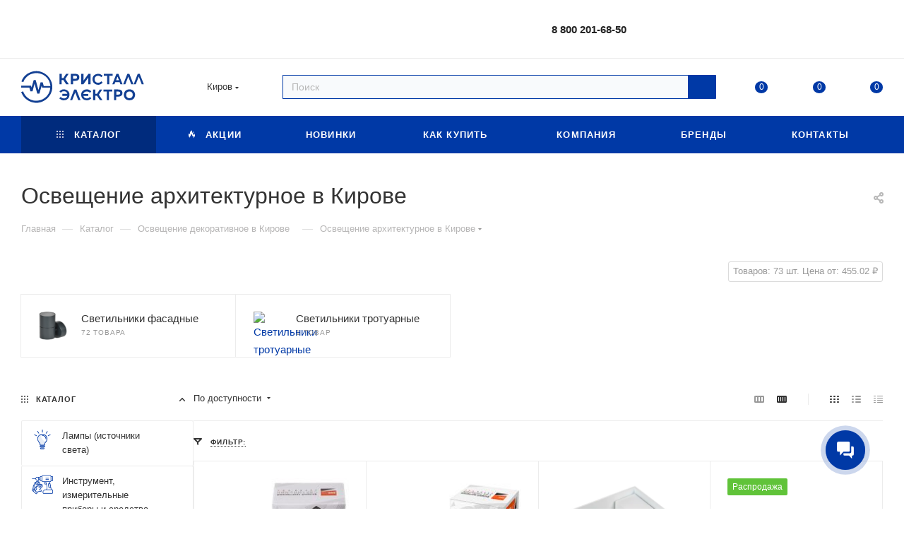

--- FILE ---
content_type: image/svg+xml
request_url: https://kristall43.ru/upload/aspro.max/sprite_svg/c63ut7ft8gdmb730crwfoml3nhdld3w8.svg
body_size: 3625
content:
<?xml version="1.0"?>
<svg xmlns="http://www.w3.org/2000/svg" height="40px" width="40px" viewBox="0 0 40 40">
  <g id="svg">
    <style type="text/css">
	.st0{fill:#223F99;}
	.st1{opacity:0.1;fill:#0039A6;}
</style>
    <path id="_x31_00" class="" d="M14.9,23.9c0.6,0,6.3-0.1,6.3-2.1c0-2-5.6-2-6.3-2c-0.6,0-6.3,0.1-6.3,2  C8.5,23.9,14.2,23.9,14.9,23.9z M14.9,21.1c2.8,0,4.5,0.5,5,0.8c-0.5,0.3-2.2,0.8-5,0.8c-2.8,0-4.5-0.5-5-0.8  C10.4,21.6,12.1,21.1,14.9,21.1z M33.5,16.4c-0.1,0-0.1,0-0.2,0c0,0,0,0,0,0c0,0,0,0,0,0c-5.7,0-5.8,0-5.9,0c-1.3,0.2-2.4,1.7-3,3.7  c-1.6-1.6-5.6-2.5-9.4-2.5c-4.9,0-10,1.4-10.2,4H3.1c-0.3,0-0.6,0.3-0.6,0.6v6.1c0,0.3,0.3,0.6,0.6,0.6h1.8c0,4.9,0,4.9,0,5  c0.5,2.5,5.5,3.8,10.1,3.8c4.4,0,9-1.1,10-3.3c0.6,1.2,1.4,2,2.4,2.2c0.1,0,0.2,0,6,0c0,0,0,0,0,0c0,0,0,0,0,0c0,0,0,0,0.1,0  c2.8,0,4.3-5.2,4.3-10.2C37.8,21.6,36.3,16.4,33.5,16.4z M23.6,28.6c-1,1.1-4,2.2-8.5,2.2c-5.3,0-8.7-1.6-8.9-2.8c0-1.4,0-2.9,0-4.2  c1.8,1.4,5.5,2.1,8.9,2.1c3.3,0,6.7-0.6,8.6-1.8c-0.1,0.8-0.1,1.7-0.1,2.5C23.5,27.3,23.5,28,23.6,28.6z M15,18.9  c5.5,0,8.9,1.7,8.9,2.9s-3.4,2.9-8.9,2.9c-5.5,0-9-1.7-9-2.9S9.5,18.9,15,18.9z M4.8,27.8H3.7v-4.9h1.1V27.8z M24,33.8  c-0.3,1.3-3.9,2.8-8.9,2.8c-5,0-8.7-1.4-8.9-2.7c0-0.1,0-1.8,0-3.9C8,31.3,11.6,32,15,32c3.6,0,6.9-0.8,8.7-1.9  c0.1,0.4,0.1,0.8,0.2,1.2C24,32.4,24,33.7,24,33.8z M24.7,26.6c0-1.6,0.1-3,0.4-4.2c0-0.1,0-0.2,0.1-0.2c0.6-2.6,1.5-4.3,2.4-4.4  c0.2,0,1.9,0,3.7,0c-1.4,1.9-2.2,5.5-2.2,8.9c0,3.5,0.8,7.1,2.2,8.9c-1.8,0-3.6,0-3.7,0C26.2,35.2,24.7,31.6,24.7,26.6z M33.5,35.5  c-1.5,0-3.1-3.8-3.1-8.9c0-5.1,1.6-9,3.1-9c1.5,0,3.1,3.8,3.1,9C36.6,31.7,35,35.5,33.5,35.5z M33.4,20.1c-2.1,0-2.1,5.7-2.1,6.3  c0,0.6,0.1,6.3,2.1,6.3c2.1,0,2.1-5.6,2.1-6.3C35.5,25.7,35.4,20.1,33.4,20.1z M33.4,31.4c-0.4-0.4-0.9-2.2-0.9-5  c0-2.8,0.5-4.6,0.9-5c0.4,0.4,0.9,2.2,0.9,5C34.3,29.2,33.7,31,33.4,31.4z M15.3,15.1l0,0.2c0,0.1,0.1,0.2,0.3,0.2h0l1.1,0  c0.1,0,0.2-0.1,0.2-0.2L17,15l13.3-0.2c0,0,0.1,0,0.1,0l1-0.3c0.1,0,0.2-0.1,0.2-0.2c0-0.1-0.1-0.2-0.2-0.2l-1.1-0.5  c0,0-0.1,0-0.1,0l-13.1,0.1l-0.1-0.4c0-0.1-0.1-0.1-0.1-0.1l-0.3-0.1c0-0.2,0.1-0.6,0.1-1.1c0.8,0.1,1.5,0.1,1.8,0.2l0,0.2  c0,0.1,0.1,0.2,0.3,0.2h0l1.1,0c0.1,0,0.2-0.1,0.2-0.2l0.1-0.3l13.3-0.2c0,0,0.1,0,0.1,0l1-0.3c0.1,0,0.2-0.1,0.2-0.2  c0-0.1-0.1-0.2-0.2-0.2l-1.1-0.5c0,0-0.1,0-0.1,0l-13.1,0.1L20,10c0-0.1-0.1-0.1-0.1-0.1l-0.3-0.1c0.1-0.6,0.2-2.3,0-3.4  c-0.5-2.5-1.8-4.1-4-4.8c-3-0.9-6.2,1.7-6.8,3.4c0,0.1,0,0.1,0,0.2c-1.5,0.7-2.7,2-3,3c-0.5,1.6,0.1,3.4,2,5.1  C9.4,14.7,14.3,15,15.3,15.1z M15.4,12.8L15.4,12.8c-0.1,0.1-0.2,0.1-0.2,0.2l-0.1,0.6c-0.8,0-3.5-0.1-5.3-0.7  c-2.1-0.7-2.8-1.8-3.1-2.3c-0.2-0.3-0.1-1.3,0.4-2.5C7.4,7.6,8,7.1,8.8,6.7C9,7.8,9.7,8.9,10.9,10c1,0.9,3,1.4,4.7,1.6  C15.5,12.2,15.5,12.6,15.4,12.8z M9.8,7.5c-0.1-0.2-0.1-0.7,0-1.3C10.1,6.1,10.4,6,10.6,6c0.2,0,0.4,0,0.6,0c1.3,0,3,0.5,3.9,1.9  c0.4,0.6,0.5,1.5,0.5,2.4c-0.9-0.1-1.9-0.3-2.8-0.5C10.8,9.1,10.1,7.9,9.8,7.5z M18.5,9.6L18.5,9.6c-0.1,0.1-0.2,0.1-0.2,0.2  l-0.1,0.6c-0.3,0-0.9,0-1.5-0.1c0-0.3,0-0.6-0.1-0.9c-0.5-2.5-1.8-4.1-4-4.8c-0.7-0.2-1.3-0.2-2-0.1c0.6-0.8,2-1.6,3.2-1.8  c0.2,0,0.4,0,0.6,0c1.3,0,3,0.5,3.9,1.9C19.1,6,18.6,9,18.5,9.6z" style=""/>
    <path id="_x31_0" class="" d="M29.5,17c0,0-2.7,4.8-2.5,10.2s2.1,8.7,2.1,8.7l-2.1,0.1c0,0-1.9-1.3-2.6-5.3  c-0.7-4-0.5-9.1,0.8-11.1s2.1-2.6,2.1-2.6H29.5z M5.5,34.1c0,0,0.5,0.7,2.6,1.9c2,1.2,7.1,1.5,11.1,0.8s5.3-2.5,5.3-2.5l-0.1-3.9  c0,0-3.3,2-8.7,2.3s-10.2-1-10.2-1L5.5,34.1z M5.5,28.4c0,0,0.5,0.7,2.6,1.9s7.1,1.5,11.1,0.8c4-0.7,5-2,5-2v-2.4  c0,0-3.3,2.4-8.7,2.6c-5.4,0.3-10-1.6-10-1.6L5.5,28.4z M5.3,22.4H3v6h2.3V22.4z M14.9,21.7c-2.9,0-5.2,0.4-5.2,0.8s2.3,0.8,5.2,0.8  s5.2-0.4,5.2-0.8S17.8,21.7,14.9,21.7z M33.7,26.5c0-2.9-0.4-5.2-0.8-5.2S32,23.7,32,26.5s0.4,5.2,0.8,5.2S33.7,29.4,33.7,26.5z" style="opacity:0.1;"/>
  </g>
</svg>


--- FILE ---
content_type: image/svg+xml
request_url: https://kristall43.ru/upload/aspro.max/sprite_svg/dzsqhcs3b3a8c6us0sibnxhki2f5kagy.svg
body_size: 2684
content:
<?xml version="1.0"?>
<svg xmlns="http://www.w3.org/2000/svg" height="40px" width="40px" viewBox="0 0 40 40">
  <g id="svg">
    <style type="text/css">
	.st0{fill:#223F99;}
	.st1{opacity:0.1;fill:#1F4396;}
</style>
    <path id="_x31_00" class="" d="M39,16.7C39,16.7,39,16.7,39,16.7c0-0.2-0.1-0.2-0.1-0.3c0,0,0,0,0,0c0,0-2.3-3.5-3.8-6.2  c-1.6-2.8-2.8-3.3-4.6-3.2c-1.7,0.1-3.8,2.1-4,2.3c-0.2,0.2-0.3,0.5-0.2,0.8c0.4,1.1,1,1.7,1.7,1.9c1,0.3,2-0.4,2.7-1  c0.1-0.1,0.2-0.2,0.4-0.3c0.4,0.5,1,1.6,1.2,2c0,0.6,0.1,1.9,0.1,2.7c-2.9-0.4-7.2-0.9-12.6-0.9c-5.3,0-9.4,0.5-12.1,0.9  c0-0.9,0-2.2,0.1-2.8c0.1-0.4,0.8-1.5,1.2-2C9,10.8,9.1,10.9,9.3,11c0.8,0.6,1.7,1.3,2.7,1c0.7-0.2,1.3-0.8,1.7-1.9  c0.1-0.3,0-0.6-0.2-0.8c-0.2-0.2-2.3-2.2-4-2.3c-1.8-0.1-3,0.3-4.6,3.2c-1.5,2.7-3.8,6.1-3.8,6.2c0,0,0,0,0,0c0,0.1-0.1,0.1-0.1,0.2  c0,0,0,0.1,0,0.1c0,0,0,0,0,0v4.5c0,0.3,0.2,0.6,0.5,0.7l1.8,0.6v0.8c0,0.3,0.1,3.4,4.2,4.5c3,0.8,6.4,1.7,9.5-1  c0.8-0.6,1.3-1.1,1.7-1.5c0.9-0.8,0.9-0.8,1.3-0.8c0.5,0,1.1,0.6,1.5,1.1c0.1,0.1,0.2,0.2,0.3,0.3L22,26c0.7,0.7,2.7,2.7,6.3,2.7  c4,0,6.7-2.2,7-2.5c0.7-0.6,1.4-1.5,1.5-3.7l1.8-0.6c0.3-0.1,0.5-0.4,0.5-0.7L39,16.7C39,16.8,39,16.7,39,16.7z M31.6,9.3  c-0.3-0.1-0.6-0.1-0.8,0c-0.3,0.2-0.6,0.4-0.9,0.6c-0.5,0.4-1.2,0.9-1.5,0.8c-0.2-0.1-0.4-0.3-0.6-0.6c0.8-0.7,2-1.5,2.8-1.6  c1.1-0.1,1.8-0.1,3.3,2.5c1,1.8,2.4,4,3.2,5.3l-0.6,0.1l-0.2-0.1c-0.1,0-1-0.2-2.5-0.5c0-0.9,0-2.5-0.1-3.1  C33.6,12.1,32.3,9.7,31.6,9.3z M6.2,10.9c1.5-2.6,2.2-2.5,3.3-2.5c0.7,0.1,1.9,0.9,2.8,1.6c-0.2,0.3-0.4,0.6-0.6,0.6  c-0.4,0.1-1-0.4-1.5-0.8C9.8,9.7,9.5,9.5,9.2,9.3C9,9.2,8.7,9.2,8.4,9.3c-0.7,0.4-2,2.8-2.1,3.2c-0.1,0.7-0.1,2.3-0.1,3.2  c-1.2,0.2-2,0.5-2.3,0.5l-1-0.1C3.7,14.9,5.1,12.7,6.2,10.9z M2.4,20.7v-2.3l0.8,0.1V21L2.4,20.7z M34.4,25.1  c-0.3,0.2-2.6,2.1-6.1,2.1c-3,0-4.6-1.6-5.3-2.3l-0.1-0.1c-0.1-0.1-0.2-0.2-0.3-0.3c-0.7-0.7-1.5-1.5-2.5-1.5  c-0.9,0-1.2,0.2-2.3,1.2c-0.4,0.3-0.9,0.8-1.7,1.4c-2.4,2-4.9,1.6-8.3,0.7c-3.1-0.8-3.2-2.9-3.2-3.1v-4.7c1.6-0.5,7.4-1.9,15.3-1.8  c7.6,0.1,13.5,1.2,15.3,1.6V22c0,0,0,0.1,0,0.1C35.3,24.3,34.7,24.9,34.4,25.1z M36.8,21v-2.5l0.8-0.1v2.3L36.8,21z" style=""/>
    <path id="_x31_0" class="" d="M1.5,21c0,0,0-1.7,0-2.2S2,16.3,2,16.3s2-3.6,2.3-3.9S7.6,8,7.9,7.7c0.3-0.3,1.2-0.2,3.3,0.8  s2.1,1.5,2.1,1.5l-1,1.2c0,0-1.4,0.2-1.7,0.2s-1.9-1.1-1.9-1.1l-1.6,2.4V16l-3.2,1v5.3L1.5,21z M38.7,21c0,0,0-1.7,0-2.2  s-0.5-2.5-0.5-2.5s-2-3.6-2.3-3.9S32.6,8,32.3,7.7c-0.3-0.3-1.2-0.2-3.3,0.8S27,9.9,27,9.9l1,1.2c0,0,1.4,0.2,1.7,0.2  c0.3,0,1.9-1.1,1.9-1.1l1.6,2.4V16l3.2,1v5.3L38.7,21z M22.8,16l4.5,11.9h3.7l1.3-0.6c0,0-4.5-11.2-4.7-11  C27.3,16.4,22.8,16,22.8,16z M29,16.9c0,0.4,3.6,9.6,3.8,9.6c0.1,0,1.8-0.7,1.8-0.7s-3.6-9-3.7-8.9C30.7,17,29,16.9,29,16.9z   M10.4,16.9c0-0.2,4.3,11,4.3,11c0.1,0,1.7-1.4,1.7-1.4s-4-10-4.2-10C12.1,16.6,10.4,16.9,10.4,16.9z" style="opacity:0.1;"/>
  </g>
</svg>


--- FILE ---
content_type: image/svg+xml
request_url: https://kristall43.ru/upload/aspro.max/sprite_svg/ie1pl3c7rrojfkd44ijx067rg2v7uru6.svg
body_size: 3848
content:
<?xml version="1.0"?>
<svg xmlns="http://www.w3.org/2000/svg" height="40px" width="40px" viewBox="0 0 40 40">
  <g id="svg">
    <style type="text/css">
	.st0{fill:#0039A6;}
	.st1{opacity:0.1;fill:#0039A6;}
</style>
    <path id="_x31_00" class="" d="M35,28c0-0.1,0-0.2-0.1-0.3c0,0,0,0,0-0.1c0-0.1-0.1-0.1-0.1-0.2l-2.7-2.3l0.5-0.2  c0.9-0.5,1.1-1.4,0.6-2.8c-0.4-1.3-1.2-1.9-1.7-2.1v-3.2c0,0,0-0.1,0-0.1c0-0.1,0-0.1-0.1-0.2c0,0-0.1-0.1-0.1-0.1  c0,0-0.1-0.1-0.1-0.1l-3.1-1.9l0-6.3c0-0.1,0-0.1,0-0.2c0,0,0-0.1,0-0.1c0-0.1-0.1-0.1-0.1-0.1c0,0-0.1-0.1-0.1-0.1l0,0c0,0,0,0,0,0  s0,0,0,0L17.5,1.5c-0.2-0.1-0.4-0.1-0.6,0L8.5,6.3c-0.1,0-0.1,0.1-0.2,0.2c0,0,0,0,0,0C8.2,6.6,8.2,6.7,8.2,6.9c0,0,0,0,0,0s0,0,0,0  v5.9c0,0.2,0.1,0.4,0.3,0.5l3.1,1.9v7.7l-3.4,1.9c0,0,0,0,0,0c0,0,0,0,0,0C8.1,25,8,25,7.9,25.1c0,0,0,0,0,0.1  c0,0.1-0.1,0.2-0.1,0.2v6.1c0,0.2,0.1,0.4,0.3,0.5L18.6,38c0.1,0.1,0.2,0.1,0.3,0.1c0.1,0,0.2,0,0.3-0.1l8.5-4.9  c0.2-0.1,0.3-0.3,0.3-0.5l0.1-1.9l2.1,1.7c0,0,0,0,0,0c0,0,0,0,0,0c0,0,0,0,0,0c0.1,0.1,0.2,0.1,0.3,0.1c0.1,0,0.1,0,0.2,0  c0,0,0,0,0.1,0c0,0,0,0,0.1,0l3.7-2.1c0.2-0.1,0.3-0.3,0.3-0.4L35,28C35,28,35,28,35,28C35,28,35,28,35,28z M30.3,20l-2.1,1.2  l-5.3,3l0-2l7.3-4.3V20z M25.7,15.1l-6.2,3.6v-5.4l7.4-4.2l0,5.3L25.7,15.1z M23,30c0.3,0.1,0.6,0.1,0.8,0c0.2-0.1,0.4-0.2,0.5-0.3  c0,0,0,0,0,0l1.4-0.8l0.7,0.7l-1.7,1L23,31.6V30z M33.4,27.9l-2.5,1.5c-0.5-0.5-1.5-1.3-3.5-2.9L30,25L33.4,27.9z M26.6,28l0.1-0.5  l3.4,2.9l-0.1,0.4L26.6,28z M32.1,22.5c0.3,1.2,0.1,1.4-0.1,1.5l-0.8,0.5l-0.7-0.6c-0.2-0.2-0.5-0.2-0.7-0.1l-3.6,2.2  c0,0,0,0-0.1,0.1c0,0-0.1,0.1-0.1,0.1c0,0-0.1,0.1-0.1,0.1c0,0,0,0,0,0.1l-0.4,1.5c0,0,0,0,0,0L24.9,28c0-0.2,0-0.5-0.1-0.8  c-0.2-0.8-0.6-1.6-1.2-2.1l7.4-4.2C31.3,21.2,31.8,21.6,32.1,22.5z M22.4,21.1l-2.2-1.4l7.3-4.3l2.2,1.4L22.4,21.1z M17.2,2.7  l9.1,5.4l-7.4,4.2l-9-5.4L17.2,2.7z M11.5,26.4L10,25.5l-0.3-0.2l1.8-1L11.5,26.4z M9.1,26.4l2.8,1.5c0.1,0,0.2,0.1,0.3,0.1  c0,0,0,0,0,0c0.1,0,0.2,0,0.3-0.1c0,0,0,0,0,0c0,0,0,0,0,0c0,0,0.1-0.1,0.1-0.1c0,0,0.1-0.1,0.1-0.1c0,0,0-0.1,0-0.1  c0-0.1,0-0.1,0-0.2V14.9c0-0.2-0.1-0.4-0.3-0.5l-3.1-1.9V7.9l8.9,5.4l0,6.5c0,0,0,0,0,0c0,0,0,0,0,0c0,0.1,0,0.1,0,0.2  c0,0,0,0.1,0,0.1c0,0.1,0.1,0.1,0.1,0.1c0,0,0.1,0.1,0.1,0.1c0,0,0,0,0,0c0,0,0,0,0,0l3.2,1.8v3.1c0,0,0,0,0,0c0,0,0,0,0,0  c0,0,0,0,0,0.1c0,0.1,0,0.1,0.1,0.2c0,0,0,0,0,0c0,0,0,0,0.1,0.1c0,0,0,0.1,0.1,0.1c0.8,0.7,1.4,1.4,1.6,2c0.1,0.3,0.1,0.5,0.1,0.8  c-0.1,0.2-0.2,0.4-0.2,0.4c-0.1,0-0.5-0.1-0.8-0.2c0,0-0.1,0-0.1,0c0,0-0.1,0-0.1,0c-0.1,0-0.1,0-0.2,0c0,0-0.1,0-0.1,0c0,0,0,0,0,0  c0,0,0,0,0,0c-0.1,0-0.1,0.1-0.1,0.1c0,0-0.1,0-0.1,0.1c-0.1,0.1-0.1,0.2-0.1,0.3v2.5l-2.6-1.5c-0.2-0.1-0.4-0.1-0.6,0  c-0.2,0.1-0.3,0.3-0.3,0.5v5.8l-9.2-5.3V26.4z M19.5,36.4v-4.7l2.6,1.5c0.1,0,0.1,0,0.2,0c0,0,0.1,0,0.1,0c0.1,0,0.2,0,0.2-0.1  c0,0,0,0,0.1,0l4.1-2.4l0,1.4L19.5,36.4z M31.4,30.8c0-0.1,0-0.2,0-0.2l2.3-1.4l0,0.3L31.4,30.8z M18,9.9c1.8,0,3.2-1.1,3.2-2.4  S19.8,5,18,5s-3.2,1.1-3.2,2.4S16.2,9.9,18,9.9z M18,6.2c1.1,0,2,0.6,2,1.2s-0.9,1.2-2,1.2s-2-0.6-2-1.2S17,6.2,18,6.2z M24.2,11.3  C24.2,11.3,24.2,11.3,24.2,11.3c-0.3,0-1.7-0.1-2.7,1.9c-0.8,1.6-0.4,2.4-0.1,2.8c0.3,0.3,0.7,0.5,1.1,0.5c0.2,0,0.4,0,0.6-0.1  c1.2-0.4,2.2-2.1,2.3-3.3C25.5,11.6,24.5,11.3,24.2,11.3z M22.8,15.2c-0.2,0-0.4,0.1-0.5,0c-0.1-0.1-0.1-0.7,0.3-1.5  c0.6-1.1,1.2-1.2,1.4-1.2c0,0,0,0,0.1,0c0.1,0,0.2,0.4,0.1,0.6C24.2,13.9,23.5,15,22.8,15.2z" style=""/>
    <path id="_x31_0" class="" d="M15.6,6.9c0.3-1,2.2-1.3,2.4-1.3c2.6,0.2,3,1.9,2.4,2.7s-2.6,1-3.7,0.6C15.6,8.5,15.3,7.8,15.6,6.9  z M24,15.2c0.4-0.5,2.1-3.6-0.2-3.2c-0.1,0-2.1,0.9-2.2,2.9C21.6,16.8,23.6,15.7,24,15.2z M34.3,28.4c-0.3,0-3.6,1.7-3.6,1.7  l-4.4-3.5L26,28.3l4.2,3.4c0,0,4-1.7,4-1.9C34.3,29.6,34.5,28.4,34.3,28.4z M22.9,29.4c0.4,0.1,0.9,0,1-0.3c0.3-0.7,0.6-1.9-0.3-2.8  s-1.1-1.1-1.1-1.1l-0.2-3.3l-3.2-2l0-6.7L8.8,7.2l0,5.6l3.2,2.2l0,11.9l-3.7-1.6l0,5.9l10.1,5.8l0.2-6.4l3.6,1.9l0-3.3  c0,0,0.1,0,0.2,0.1v3.1l4.6-2.3L26,28.3l-2.9,1.3L22.9,29.4z M22.7,24.9l8.1-4.8l0-3.2l-8.2,4.5L22.7,24.9z" style="opacity:0.1;"/>
  </g>
</svg>


--- FILE ---
content_type: image/svg+xml
request_url: https://kristall43.ru/upload/aspro.max/sprite_svg/fkippufugxg7df2wgx548vkmvuugis93.svg
body_size: 3089
content:
<?xml version="1.0"?>
<svg xmlns="http://www.w3.org/2000/svg" height="40px" width="40px" viewBox="0 0 40 40">
  <g id="svg">
    <style type="text/css">
	.st0{fill:#0039A6;}
	.st1{opacity:0.1;fill:#0039A6;}
</style>
    <path id="_x31_00" class="" d="M29.2,19.2c0.5-0.4,0.7-0.9,0.7-1.4c0-0.5-0.2-0.9-0.6-1.3l-0.1-0.1c-0.2-0.2-0.2-0.6,0-0.8  c0.2-0.2,0.6-0.2,0.8,0l0.1,0.1c0.6,0.6,0.9,1.3,0.9,2.2c0,0.9-0.4,1.6-1.1,2.3c-0.3,0.3-0.5,0.8-0.5,1.3c0,0.5,0.3,1.1,0.7,1.4  c0.3,0.2,0.3,0.6,0.1,0.8c-0.1,0.2-0.3,0.2-0.5,0.2c-0.1,0-0.2,0-0.4-0.1c-0.8-0.5-1.2-1.4-1.2-2.4C28.3,20.6,28.6,19.8,29.2,19.2  C29.1,19.3,29.2,19.2,29.2,19.2z M28.7,26.2h2c0.3,0,0.6-0.3,0.6-0.6S31.1,25,30.7,25h-2c-0.3,0-0.6,0.3-0.6,0.6  S28.4,26.2,28.7,26.2z M32.7,19.3c-0.5,0.5-0.8,1.3-0.8,2.1c0,0.9,0.5,1.8,1.2,2.4c0.1,0.1,0.2,0.1,0.4,0.1c0.2,0,0.4-0.1,0.5-0.2  c0.2-0.3,0.1-0.6-0.1-0.8C33.3,22.5,33,22,33,21.4c0-0.5,0.2-1,0.5-1.3c0.7-0.6,1.1-1.4,1.1-2.3c0-0.8-0.3-1.5-0.9-2.2l-0.1-0.1  c-0.2-0.2-0.6-0.2-0.8,0c-0.2,0.2-0.2,0.6,0,0.8l0.1,0.1c0.4,0.4,0.6,0.8,0.6,1.3C33.4,18.4,33.2,18.8,32.7,19.3  C32.7,19.2,32.7,19.3,32.7,19.3z M20.2,11.8c0,0.1,0,0.1,0,0.2v22.7c0,1.7-1.4,3-3,3H7.8c-1.7,0-3-1.4-3-3v-8.5  c-1.3-0.5-1.9-1.3-2.2-1.9c-0.5-0.9-0.4-1.9-0.2-2.5c0.3-0.8,2.4-5.9,2.4-5.9l0,0V12c0-0.1,0-0.2,0.1-0.2c0,0,0,0,0,0l1.6-3.3  C6.6,8.2,6.8,8.1,7,8.1h0.9V5.8c0-0.3,0.3-0.6,0.6-0.6c0,0,0,0,0,0l0.8,0V3c0-0.3,0.3-0.6,0.6-0.6c0,0,0,0,0,0l5.6,0  C15.7,2.4,16,2.7,16,3v2.2l0.8,0c0.3,0,0.6,0.3,0.6,0.6v2.2h0.9c0.2,0,0.5,0.1,0.6,0.4L20.2,11.8C20.2,11.7,20.2,11.8,20.2,11.8  L20.2,11.8C20.2,11.8,20.2,11.8,20.2,11.8z M4.8,19c-0.5,1.4-1.1,2.8-1.3,3.2c-0.1,0.2-0.1,0.8,0.2,1.5c0.2,0.4,0.5,0.8,1.1,1.2V19z   M9.1,8h7.1V6.4h0v0H9.1V8z M10.4,5.2l4.4,0V3.6h-4.4V5.2z M6.4,11.4h12.4l-0.9-2.1H7.4L6.4,11.4z M19,33.7H6v1c0,1,0.8,1.8,1.8,1.8  h9.4c1,0,1.8-0.8,1.8-1.8V33.7z M19,30.9H6v1.6h13V30.9z M19,12.6H6v12.7c1.2,0.2,2-0.3,2.6-1.5c0.4-0.8,2-4.8,2.6-6.1  c-0.5-0.4-0.8-1-0.8-1.6c0-1.2,1-2.1,2.1-2.1s2.1,1,2.1,2.1s-1,2.1-2.1,2.1c-0.1,0-0.2,0-0.2,0c-0.6,1.4-2.2,5.3-2.6,6.2  c-0.9,1.7-2.1,2.2-3.2,2.2c-0.2,0-0.3,0-0.5,0v3.2h13V12.6z M12.6,17c0.5,0,0.9-0.4,0.9-0.9s-0.4-0.9-0.9-0.9s-0.9,0.4-0.9,0.9  S12.1,17,12.6,17z M25.8,19.3c-0.5,0.5-0.8,1.3-0.8,2.1c0,0.9,0.5,1.8,1.2,2.4c0.1,0.1,0.2,0.1,0.4,0.1c0.2,0,0.4-0.1,0.5-0.2  c0.2-0.3,0.1-0.6-0.1-0.8c-0.4-0.3-0.7-0.8-0.7-1.4c0-0.5,0.2-1,0.5-1.3c0.7-0.6,1.1-1.4,1.1-2.3c0-0.8-0.3-1.5-0.9-2.2l-0.1-0.1  c-0.2-0.2-0.6-0.2-0.8,0s-0.2,0.6,0,0.8l0.1,0.1c0.4,0.4,0.6,0.8,0.6,1.3C26.6,18.4,26.4,18.8,25.8,19.3  C25.9,19.2,25.8,19.3,25.8,19.3z M37.3,25.6v9.1c0,1.7-1.4,3-3,3h-9.3c-1.7,0-3-1.4-3-3v-9.1c0-0.3,0.3-0.6,0.6-0.6h4.5  c0.3,0,0.6,0.3,0.6,0.6s-0.3,0.6-0.6,0.6H23v1.7h13v-1.7h-3.2c-0.3,0-0.6-0.3-0.6-0.6s0.3-0.6,0.6-0.6h3.8  C37,25,37.3,25.3,37.3,25.6z M36.1,29.1H23v5.6c0,1,0.8,1.8,1.8,1.8h9.3c1,0,1.8-0.8,1.8-1.8V29.1z" style=""/>
    <path id="_x31_0" class="" d="M36.5,28.6v5.7c0,1.6-1.3,3-3,3h-8c-1.6,0-3-1.3-3-3v-5.7H36.5z M11.2,16c0,0.8,0.6,1.4,1.4,1.4  c0.8,0,1.4-0.6,1.4-1.4c0-0.8-0.6-1.4-1.4-1.4C11.8,14.7,11.2,15.3,11.2,16z M19.6,12l-3.9,0l0,18.5H5.3V33h10.4l0,4  c4.2,0.5,3.9-2.6,3.9-2.6V12z M18.2,8.5h-1.3V6h-1.9v2.7l0.8,3.3l3.8-0.1L18.2,8.5z M15.5,2.9H9.7v2.8h5.8V2.9z" style="opacity:0.1;"/>
  </g>
</svg>


--- FILE ---
content_type: image/svg+xml
request_url: https://kristall43.ru/upload/aspro.max/sprite_svg/gsjbmist7zmy5ana7m1p2eczmv1tf5u5.svg
body_size: 3425
content:
<?xml version="1.0"?>
<svg xmlns="http://www.w3.org/2000/svg" height="40px" width="40px" viewBox="0 0 40 40">
  <g id="svg">
    <style type="text/css">
	.st0{fill:#0039A6;}
</style>
    <g>
	<path class="" d="M34.9,14.9c-1-3.7-4.5-6.3-8.3-6.3c-0.3,0-0.5,0-0.8,0c-2.1,0.2-3.9,1.1-5.4,2.6c-0.1,0.1-0.1,0.1-0.2,0.3   c-0.1-0.1-0.2-0.2-0.3-0.3c-1.8-1.7-3.7-2.6-5.9-2.6c-0.8,0-1.7,0.1-2.6,0.4c-3.3,0.9-5.3,3.2-6.1,6.5c-0.5,2.1-0.2,4.2,0.9,6.1   c0.6,1,1.4,1.9,2.1,2.8c1.8,2.1,3.9,4,6,5.9c1.8,1.7,3.6,3.4,5.3,5.1c0.2,0.2,0.3,0.2,0.5,0.2c0.1,0,0.2-0.1,0.4-0.2   c2.3-2.5,4.9-4.7,7.4-7c2.1-2,4.1-4,5.8-6.3c0.8-1.1,1.2-2.4,1.4-3.8c0-0.1,0-0.2,0.1-0.3v-1.4C35.1,16,35,15.5,34.9,14.9z    M34,17.8c0,0.1,0,0.2,0,0.3c-0.2,1.3-0.6,2.4-1.2,3.2c-1.4,2-3.2,3.9-5.6,6.1c-0.7,0.6-1.3,1.2-2,1.9c-1.6,1.5-3.3,3-4.9,4.7   c-0.3-0.3-0.6-0.6-0.9-0.9c-1.3-1.2-2.6-2.5-4-3.8c-0.3-0.3-0.6-0.6-1-0.9c-1.7-1.6-3.4-3.2-4.9-4.9l-0.2-0.3   c-0.7-0.8-1.3-1.5-1.8-2.3c-1-1.6-1.2-3.3-0.8-5.1c0.7-2.9,2.4-4.8,5.2-5.6c0.8-0.2,1.5-0.3,2.2-0.3c1.8,0,3.5,0.7,5.1,2.3   c0,0,0.1,0.1,0.1,0.1c0,0,0.1,0.1,0.1,0.1c0.2,0.3,0.6,0.4,0.9,0.4c0,0,0,0,0,0c0.4,0,0.7-0.2,1-0.4c0.1-0.1,0.1-0.1,0.1-0.2l0,0   c1.3-1.3,2.8-2,4.6-2.2c0.2,0,0.5,0,0.7,0c3.3,0,6.2,2.2,7.1,5.4c0.1,0.3,0.1,0.7,0.2,1c0,0.1,0.1,0.3,0.1,0.4V17.8z" style=""/>
	<path class="" d="M26,18.7c-0.2-0.4-0.4-0.8-0.6-1.1c-0.2-0.4-0.5-0.7-0.8-1c-0.3-0.3-0.6-0.6-1-0.8c-0.4-0.2-0.7-0.4-1.1-0.6   c-0.4-0.2-0.8-0.3-1.2-0.4c-0.7-0.1-1.5-0.2-2.3,0c-0.3,0-0.6,0.1-1,0.2c-0.3,0.1-0.6,0.2-0.9,0.4c-0.3,0.1-0.6,0.3-0.9,0.5   c-0.3,0.2-0.5,0.4-0.8,0.6c-0.2,0.2-0.5,0.5-0.7,0.7c-0.2,0.3-0.4,0.5-0.5,0.8c-0.2,0.3-0.3,0.6-0.4,0.9c0,0,0,0.1,0,0.1   c0,0,0,0.1,0.1,0.1l0.7,0.3c0.1,0,0.2,0,0.2-0.1c0.1-0.3,0.2-0.5,0.3-0.7c0.1-0.2,0.3-0.5,0.4-0.7c0.2-0.2,0.4-0.4,0.6-0.6   c0.2-0.2,0.4-0.4,0.6-0.5c0.2-0.2,0.5-0.3,0.7-0.4c0.2-0.1,0.5-0.2,0.8-0.3c0.3-0.1,0.5-0.1,0.8-0.2c0.6-0.1,1.3-0.1,1.9,0   c0.3,0.1,0.7,0.2,1,0.3c0.3,0.1,0.6,0.3,0.9,0.5c0.3,0.2,0.6,0.4,0.8,0.7c0.3,0.3,0.5,0.5,0.7,0.8c0.2,0.3,0.4,0.6,0.5,0.9   c0.1,0.3,0.2,0.7,0.3,1c0,0.2,0.1,0.3,0.1,0.5h-2.3l-0.4-1.4c0-0.1-0.1-0.1-0.1-0.1h-0.8c-0.1,0-0.1,0-0.1,0.1l-0.7,2.6l-1-3.5   c0,0,0-0.1,0-0.1c0,0-0.1-0.1-0.1-0.1h-0.8c0,0-0.1,0-0.1,0.1c0,0,0,0.1,0,0.1L18.1,21l-0.1-0.2c0-0.1-0.1-0.1-0.1-0.1H14   c-0.1,0-0.1,0.1-0.1,0.1v0.8c0,0.1,0.1,0.1,0.1,0.1h3.2l0.4,1.4c0,0.1,0.1,0.1,0.1,0.1h0.8c0.1,0,0.1,0,0.1-0.1l0.7-2.6l1,3.5   c0,0.1,0.1,0.1,0.1,0.1h0.8c0.1,0,0.1,0,0.1-0.1l0.7-2.6l0.1,0.3c0,0.1,0.1,0.1,0.1,0.1h3.1c0,0.2,0,0.4-0.1,0.5   c-0.1,0.3-0.2,0.7-0.3,1c-0.1,0.3-0.3,0.6-0.5,0.9s-0.4,0.6-0.7,0.8c-0.5,0.5-1.1,0.9-1.8,1.2c-0.3,0.1-0.7,0.2-1,0.3   c-0.6,0.1-1.3,0.1-1.9,0c-0.3,0-0.5-0.1-0.8-0.2c-0.3-0.1-0.5-0.2-0.7-0.3c-0.2-0.1-0.5-0.3-0.7-0.4c-0.2-0.1-0.4-0.3-0.6-0.5   c-0.2-0.2-0.4-0.4-0.6-0.6c-0.2-0.2-0.3-0.4-0.5-0.7c-0.1-0.2-0.3-0.5-0.4-0.7l-0.1-0.3c0-0.1-0.1-0.1-0.2-0.1L14,23.1   c0,0-0.1,0-0.1,0.1c0,0,0,0.1,0,0.1l0.1,0.3c0.1,0.3,0.3,0.6,0.4,0.9c0.2,0.3,0.3,0.5,0.5,0.8c0.2,0.2,0.4,0.5,0.7,0.7   c0.2,0.2,0.5,0.4,0.8,0.6c0.3,0.2,0.5,0.3,0.8,0.5c0.3,0.1,0.6,0.3,0.9,0.4c0.3,0.1,0.6,0.2,0.9,0.2c0.3,0,0.6,0.1,1,0.1   c0.4,0,0.9,0,1.3-0.1c0.4-0.1,0.8-0.2,1.2-0.4c0.4-0.2,0.8-0.4,1.1-0.6c0.4-0.2,0.7-0.5,1-0.8c0.3-0.3,0.6-0.6,0.8-1   c0.2-0.4,0.4-0.7,0.6-1.1c0.2-0.4,0.3-0.8,0.4-1.2c0.1-0.4,0.1-0.8,0.1-1.3c0-0.4,0-0.9-0.1-1.3C26.3,19.5,26.2,19.1,26,18.7z" style=""/>
	<path class="" d="M12.2,11.9c-1.3,0.2-3.7,1.6-4,4.9c0,0.4,0.2,0.7,0.6,0.7c0,0,0,0,0.1,0c0.3,0,0.6-0.3,0.6-0.6   c0.3-3.2,2.9-3.7,3-3.8c0.4-0.1,0.6-0.4,0.5-0.8C12.9,12.1,12.6,11.8,12.2,11.9z" style=""/>
</g>
  </g>
</svg>


--- FILE ---
content_type: image/svg+xml
request_url: https://kristall43.ru/upload/aspro.max/sprite_svg/ic3cx3l7qw8nnp3lh1r2sjp20ef341hw.svg
body_size: 2056
content:
<?xml version="1.0"?>
<svg xmlns="http://www.w3.org/2000/svg" height="40px" width="40px" viewBox="0 0 40 40">
  <g id="svg">
    <style type="text/css">
	.st0{fill:#1F4396;}
	.st1{opacity:0.1;fill:#1F4396;}
</style>
    <g>
	<path class="" d="M33.2,14.1h-0.5v-3.4c0-4.4-3.4-7.3-8.4-7.3h-8.3c-5.1,0-8.4,2.9-8.4,7.3v3.4H6.9c-0.9,0-1.6,0.7-1.6,1.6V20   c0,0.9,0.7,1.6,1.6,1.6h0.5v1.1c0,4.2,0.9,7.8,2.8,10.6c2.1,3.2,5.7,3.6,7.7,3.6c0,0,0,0,0.1,0l3,0c0.3,0,0.6,0,0.9,0   c3.6,0,6.2-1.2,7.8-3.6c1.9-2.8,2.8-6.4,2.8-10.6v-1.1h0.5c0.9,0,1.6-0.7,1.6-1.6v-4.2C34.8,14.9,34.1,14.1,33.2,14.1z M6.9,20.2   c-0.1,0-0.2-0.1-0.2-0.2v-4.2c0-0.1,0.1-0.2,0.2-0.2h0.5v4.6H6.9z M31.2,22.7c0,3.9-0.9,7.2-2.6,9.8c-1.4,2.2-4,3.2-7.5,3h-3   c0,0-0.1,0-0.1,0c-1.7,0-4.8-0.3-6.6-3c-1.7-2.6-2.6-5.9-2.6-9.8v-12c0-3.6,2.8-5.9,7-5.9h8.3c4.3,0,7,2.3,7,5.9V22.7z M33.4,20   c0,0.1-0.1,0.2-0.2,0.2h-0.5v-4.6h0.5c0.1,0,0.2,0.1,0.2,0.2V20z" style=""/>
	<path class="" d="M27,10.2H13.4c-1.8,0-3.2,1.5-3.2,3.2v8.8c0,1.8,1.5,3.2,3.2,3.2H27c1.8,0,3.2-1.5,3.2-3.2v-8.8   C30.3,11.7,28.8,10.2,27,10.2z M28.9,22.3c0,1-0.8,1.8-1.8,1.8H13.4c-1,0-1.8-0.8-1.8-1.8v-8.8c0-1,0.8-1.8,1.8-1.8H27   c1,0,1.8,0.8,1.8,1.8V22.3z" style=""/>
	<path class="" d="M25.3,12.6H15c-1.2,0-2.2,1-2.2,2.2v6c0,1.2,1,2.2,2.2,2.2h10.3c1.2,0,2.2-1,2.2-2.2v-6   C27.5,13.6,26.5,12.6,25.3,12.6z M26.1,20.9c0,0.5-0.4,0.8-0.8,0.8H15c-0.5,0-0.8-0.4-0.8-0.8v-6c0-0.5,0.4-0.8,0.8-0.8h10.3   c0.5,0,0.8,0.4,0.8,0.8V20.9z" style=""/>
	<path class="" d="M23.8,16.5l-3,3c-0.3,0.3-0.3,0.7,0,1c0.1,0.1,0.3,0.2,0.5,0.2s0.4-0.1,0.5-0.2l3-3c0.3-0.3,0.3-0.7,0-1   S24.1,16.2,23.8,16.5z" style=""/>
	<path class="" d="M22,16.3c-0.3-0.3-0.7-0.3-1,0l-2,2c-0.3,0.3-0.3,0.7,0,1c0.1,0.1,0.3,0.2,0.5,0.2s0.4-0.1,0.5-0.2l2-2   C22.3,17,22.3,16.6,22,16.3z" style=""/>
</g>
    <path class="" d="M10.9,22.3v-8.8c0-1.4,1.1-2.5,2.5-2.5H27c1.4,0,2.5,1.1,2.5,2.5v8.8c0,1.4-1.1,2.5-2.5,2.5H13.4  C12,24.8,10.9,23.7,10.9,22.3z M20.5,31.9c-5.4,0-7.5-0.8-9-2C10,28.6,8.2,22,8.2,22l0.3,4.5l0.9,4.4l3.5,4.5l5.2,0.9l6.6-0.3  l4.1-2.4l2.5-5.3l0.6-6.7c0,0-1.5,6.7-2.8,8.1C27.7,30.9,25.9,31.9,20.5,31.9z M8.2,15.3H6v5.6h2.2V15.3z M32,15.3v5.6h2.2v-5.6H32z  " style="opacity:0.1;"/>
  </g>
</svg>


--- FILE ---
content_type: image/svg+xml
request_url: https://kristall43.ru/upload/CMax/02b/v3qzq8htde4l1uinmahyiejaxl4jpx60.svg
body_size: 10720
content:
<svg width="190" height="51" viewBox="0 0 190 51" fill="none" xmlns="http://www.w3.org/2000/svg">
<g clip-path="url(#clip0_3_2)">
<path fill-rule="evenodd" clip-rule="evenodd" d="M148.888 9.17241L150.034 11.9569L151.181 14.7414H146.759L148.888 9.17241ZM147.25 4.91379L140.862 21.2931H144.138L145.448 17.8534H152.164L153.474 21.2931H156.75L150.362 4.91379H147.25ZM170.181 21.2931L165.595 9.3362L161.009 21.2931H157.733L164.121 4.91379H167.233L173.621 21.2931H170.181ZM186.397 21.2931L181.81 9.17241L177.224 21.1293H173.948L180.172 4.91379H183.284L189.672 21.2931H186.397ZM125.957 8.02586L123.828 10.1552C123.172 9.3362 122.353 8.84482 121.534 8.51724C120.716 8.18965 119.897 8.02586 118.914 8.02586C118.095 8.02586 117.44 8.18965 116.784 8.35344C116.129 8.68103 115.638 9.00862 114.983 9.49999C114.491 9.99137 114 10.6465 113.836 11.3017C113.509 11.9569 113.509 12.6121 113.509 13.431C113.509 13.9224 113.509 14.4138 113.672 14.9052C113.836 15.3965 114 15.7241 114.164 16.2155C114.328 16.5431 114.655 17.0345 114.983 17.3621C115.31 17.6897 115.638 18.0172 116.129 18.181C116.621 18.3448 116.948 18.5086 117.44 18.6724C117.931 18.8362 118.422 18.8362 118.914 18.8362C119.405 18.8362 119.733 18.8362 120.224 18.6724C120.552 18.6724 121.043 18.5086 121.371 18.3448C121.698 18.181 122.19 18.0172 122.517 17.6897C122.845 17.3621 123.336 17.0345 123.828 16.5431C124.483 17.3621 125.302 18.0172 125.957 18.8362C125.302 19.4914 124.81 19.819 124.155 20.3103C123.664 20.6379 123.009 20.9655 122.517 21.2931C122.026 21.4569 121.371 21.6207 120.879 21.7845C120.224 21.9483 119.569 21.9483 118.914 21.9483C117.603 21.9483 116.457 21.7845 115.474 21.2931C114.491 20.9655 113.509 20.3103 112.69 19.4914C111.871 18.6724 111.216 17.8534 110.888 16.7069C110.56 15.7241 110.233 14.5776 110.233 13.2672C110.233 12.4483 110.397 11.7931 110.56 10.9741C110.724 10.319 111.052 9.66379 111.379 9.00862C111.707 8.35344 112.198 7.86206 112.69 7.37068C113.181 6.8793 113.836 6.38793 114.491 6.06034C115.147 5.73275 115.802 5.40517 116.621 5.24137C117.276 5.07758 118.095 4.91379 118.914 4.91379C119.569 4.91379 120.224 4.91379 120.879 5.07758C121.534 5.24137 122.19 5.40517 122.681 5.73275C123.336 6.06034 123.828 6.38793 124.319 6.71551C124.974 7.0431 125.466 7.37068 125.957 8.02586ZM127.759 4.91379V8.02586H132.836V21.2931H136.276V8.02586H141.353V4.91379H127.759ZM107.284 21.2931V4.91379H104.009L96.3103 15.5603C96.3103 14.9052 96.3103 14.0862 96.3103 13.2672V4.91379H92.8707V21.2931H96.1466L103.845 10.6465C103.845 11.3017 103.845 12.1207 103.845 12.9396V21.2931H107.284ZM86.319 10.319C86.319 12.2845 84.8448 12.7759 83.0431 12.7759H80.2586V8.02586H83.0431C84.8448 8.02586 86.319 8.35344 86.319 10.319ZM76.6552 4.91379V21.2931H80.2586V15.8879H82.8793C86.8103 15.8879 89.9224 14.5776 89.9224 10.319C89.9224 6.06034 86.8103 4.91379 82.8793 4.91379H76.6552ZM62.569 21.2931V14.5776H65.1897L69.6121 21.2931H73.7069L68.1379 12.9396L73.3793 4.91379H69.4483L65.3535 11.4655H62.7328V4.91379H59.2931V21.2931H62.569ZM88.1207 45.8621L83.5345 33.9052L78.9483 45.8621H75.6724L81.8966 29.4828H85.3362L91.7241 45.8621H88.1207ZM108.431 32.431L106.302 34.5603C105.647 33.7414 104.828 33.25 104.009 32.9224C103.19 32.5948 102.371 32.431 101.388 32.431C100.569 32.431 99.9138 32.5948 99.2586 32.7586C98.6035 33.0862 98.1121 33.4138 97.4569 33.9052C96.9655 34.3965 96.4741 35.0517 96.3103 35.7069C96.1466 35.8707 96.1466 36.1983 96.1466 36.3621H103.845V39.3103H96.1466C96.3104 39.8017 96.4741 40.2931 96.6379 40.6207C96.8017 40.9483 97.1293 41.4397 97.4569 41.7672C97.7845 42.0948 98.1121 42.4224 98.6035 42.5862C99.0948 42.75 99.4224 42.9138 99.9138 43.0776C100.405 43.2414 100.897 43.2414 101.388 43.2414C101.879 43.2414 102.207 43.2414 102.698 43.0776C103.026 43.0776 103.517 42.9138 103.845 42.75C104.172 42.5862 104.664 42.4224 104.991 42.0948C105.319 41.7672 105.81 41.4397 106.302 40.9483C106.957 41.6034 107.776 42.4224 108.431 43.0776C107.776 43.7328 107.284 44.0603 106.629 44.5517C106.138 44.8793 105.483 45.2069 104.991 45.5345C104.5 45.6983 103.845 45.8621 103.353 46.0259C102.698 46.1897 102.043 46.1897 101.388 46.1897C100.078 46.1897 98.931 46.0259 97.9483 45.5345C96.9655 45.2069 95.9828 44.5517 95.1638 43.7328C94.3448 42.9138 93.6897 42.0948 93.3621 40.9483C93.0345 39.9655 92.7069 38.819 92.7069 37.5086C92.7069 36.6897 92.8707 36.0345 93.0345 35.2155C93.1983 34.5603 93.5259 33.9052 93.8535 33.25C94.181 32.5948 94.6724 32.1034 95.1638 31.6121C95.6552 31.1207 96.3104 30.6293 96.9655 30.3017C97.6207 29.9741 98.2759 29.6465 99.0948 29.4828C99.75 29.319 100.569 29.1552 101.388 29.1552C102.043 29.1552 102.698 29.1552 103.353 29.319C104.009 29.4828 104.664 29.6465 105.155 29.9741C105.81 30.3017 106.302 30.6293 106.793 30.9569C107.448 31.4483 107.94 31.7759 108.431 32.431ZM61.2586 34.3965L59.1293 32.2672C59.6207 31.7759 60.1121 31.2845 60.6035 30.9569C61.0948 30.6293 61.75 30.3017 62.2414 29.9741C62.8966 29.6465 63.5517 29.4828 64.0431 29.319C64.6983 29.1552 65.3534 29.1552 66.0086 29.1552C66.8276 29.1552 67.4828 29.319 68.3017 29.4828C68.9569 29.6465 69.7759 29.9741 70.431 30.3017C71.0862 30.6293 71.7414 31.1207 72.2328 31.6121C72.7241 32.1034 73.2155 32.5948 73.5431 33.25C73.8707 33.9052 74.1983 34.5603 74.3621 35.2155C74.5259 35.8707 74.6897 36.6897 74.6897 37.5086C74.6897 38.819 74.5259 39.8017 74.0345 40.9483C73.7069 41.931 73.0517 42.9138 72.2328 43.7328C71.4138 44.5517 70.5948 45.0431 69.4483 45.5345C68.4655 45.8621 67.319 46.1897 66.0086 46.1897C65.3534 46.1897 64.6983 46.1897 64.0431 46.0259C63.3879 45.8621 62.8966 45.6983 62.4052 45.5345C61.9138 45.3707 61.2586 45.0431 60.7672 44.5517C60.2759 44.2241 59.6207 43.7328 58.9655 43.0776C59.6207 42.4224 60.4397 41.6034 61.0948 40.9483C61.5862 41.4397 61.9138 41.7672 62.4052 42.0948C62.7328 42.4224 63.2241 42.5862 63.5517 42.75C63.8793 42.9138 64.3707 43.0776 64.6983 43.0776C65.0259 43.0776 65.5172 43.2414 66.0086 43.2414C66.5 43.2414 66.9914 43.2414 67.4828 43.0776C67.9741 42.9138 68.4655 42.75 68.7931 42.5862C69.2845 42.4224 69.6121 42.0948 69.9397 41.7672C70.2672 41.4397 70.5948 41.1121 70.7586 40.6207C70.9224 40.2931 71.0862 39.8017 71.25 39.3103H63.5517V36.0345H71.25C71.25 35.8707 71.0862 35.5431 71.0862 35.3793C70.7586 34.7241 70.431 34.2328 69.9397 33.5776C69.4483 33.0862 68.7931 32.5948 68.1379 32.431C67.4828 32.1034 66.8276 32.1034 66.0086 32.1034C65.0259 32.1034 64.2069 32.2672 63.3879 32.5948C62.7328 33.0862 62.0776 33.7414 61.2586 34.3965ZM172.474 37.6724C172.474 40.6207 170.836 42.9138 167.397 42.9138C163.957 42.9138 162.319 40.4569 162.319 37.6724C162.319 34.7241 163.957 32.431 167.397 32.431C170.836 32.431 172.474 34.7241 172.474 37.6724ZM158.716 37.6724C158.716 42.0948 161.664 46.1897 167.397 46.1897C173.129 46.1897 176.078 42.0948 176.078 37.6724C176.078 33.25 173.129 29.1552 167.397 29.1552C161.664 29.1552 158.716 33.25 158.716 37.6724ZM153.147 34.8879C153.147 36.8534 151.672 37.3448 149.871 37.3448H147.086V32.5948H149.871C151.509 32.5948 153.147 33.0862 153.147 34.8879ZM143.483 29.4828V45.8621H146.922V40.4569H149.543C153.474 40.4569 156.586 39.1465 156.586 34.8879C156.586 30.6293 153.474 29.319 149.543 29.319H143.483V29.4828ZM127.267 29.4828V32.5948H132.345V45.8621H135.784V32.5948H140.862V29.4828H127.267ZM114.655 45.8621V39.1465H117.276L121.698 45.8621H125.629L120.06 37.5086L125.302 29.4828H121.371L117.276 36.0345H114.655V29.4828H111.216V45.8621H114.655ZM22.4397 14.7414L26.6983 30.3017L29.9741 18.181H33.25L34.8879 23.9138H45.0431C45.0431 22.931 44.8793 22.1121 44.7155 21.2931C44.3879 19.819 44.0603 18.5086 43.569 17.1983C43.0776 15.8879 42.4224 14.5776 41.6034 13.431C40.7845 12.2845 39.9655 11.1379 38.9828 10.1552C38 9.17241 36.8534 8.18965 35.7069 7.53448C34.3966 6.55172 33.0862 5.89655 31.7759 5.40517C30.4655 4.91379 29.1552 4.42241 27.681 4.25861C26.3707 3.93103 24.8966 3.76724 23.4224 3.76724C22.2759 3.76724 21.1293 3.93103 20.1466 4.09482C19 4.25861 18.0172 4.5862 16.8707 4.91379C15.8879 5.07758 14.9052 5.40517 13.9224 5.89655C12.9397 6.38793 11.9569 6.8793 11.1379 7.53448C10.1552 8.35344 9.33621 9.00862 8.51724 9.82758C7.69828 10.6465 7.0431 11.4655 6.22414 12.2845C5.56897 13.1034 5.07759 14.0862 4.58621 14.9052C4.09483 15.8879 3.60345 16.8707 3.27586 17.8534L0.327586 16.8707C0.818966 15.7241 1.31034 14.5776 1.80172 13.431C2.4569 12.2845 3.11207 11.3017 3.76724 10.319C4.58621 9.3362 5.40517 8.35344 6.22414 7.53448C7.2069 6.71551 8.18966 5.89655 9.17241 5.07758C10.319 4.42241 11.4655 3.76724 12.6121 3.27586C13.7586 2.78448 14.9052 2.2931 16.0517 1.80172C17.1983 1.47413 18.5086 1.14655 19.6552 0.982753C20.9655 0.81896 22.1121 0.655167 23.4224 0.655167C25.0603 0.655167 26.6983 0.81896 28.1724 1.14655C29.8103 1.47413 31.2845 1.96551 32.7586 2.62068C34.2328 3.27586 35.7069 3.93103 37.0172 4.91379C38.3276 5.89655 39.6379 6.8793 40.7845 8.02586C41.931 9.17241 42.9138 10.4828 43.8966 11.7931C44.7155 13.1034 45.5345 14.5776 46.1897 16.0517C46.8448 17.5259 47.3362 19 47.6638 20.6379C47.9914 22.2759 48.1552 23.75 48.1552 25.3879C48.1552 27.0259 47.9914 28.6638 47.6638 30.1379C47.3362 31.7759 46.8448 33.25 46.1897 34.7241C45.5345 36.1983 44.8793 37.6724 43.8966 38.9828C42.9138 40.2931 41.931 41.6034 40.7845 42.75C39.6379 43.8965 38.3276 44.8793 37.0172 45.8621C35.7069 46.681 34.2328 47.5 32.7586 48.1552C31.2845 48.8103 29.8103 49.3017 28.1724 49.6293C26.5345 49.9569 25.0603 50.1207 23.4224 50.1207C22.1121 50.1207 20.9655 49.9569 19.819 49.7931C18.6724 49.6293 17.3621 49.3017 16.2155 48.9741C15.069 48.6465 13.9224 48.1552 12.7759 47.6638C11.6293 47.1724 10.6466 46.5172 9.66379 45.8621C8.68103 45.2069 7.69828 44.3879 6.71552 43.569C5.73276 42.75 4.91379 41.7672 4.25862 40.9483C3.43966 39.9655 2.78448 38.9828 2.12931 37.8362C1.47414 36.8534 0.982759 35.7069 0.491379 34.5603L0.327586 34.2328L0.163793 33.9052L0 33.5776L0 33.25L2.94828 32.2672L3.11207 32.7586L3.27586 33.0862L3.43966 33.4138C3.76724 34.3965 4.25862 35.3793 4.91379 36.3621C5.40517 37.3448 6.06034 38.1638 6.71552 38.9828C7.37069 39.8017 8.18966 40.6207 8.84483 41.2759C9.66379 41.931 10.4828 42.75 11.3017 43.2414C12.1207 43.8965 13.1034 44.3879 14.0862 44.8793C15.069 45.3707 16.0517 45.6983 17.0345 46.0259C18.0172 46.3534 19.1638 46.5172 20.1466 46.681C21.1293 46.8448 22.2759 46.8448 23.4224 46.8448C24.8966 46.8448 26.2069 46.681 27.681 46.3534C29.1552 46.0259 30.4655 45.6983 31.7759 45.2069C34.3966 44.0603 36.8535 42.4224 38.819 40.4569C39.8017 39.4741 40.7845 38.3276 41.4397 37.181C42.2586 36.0345 42.9138 34.7241 43.4052 33.4138C43.8966 32.1034 44.3879 30.7931 44.5517 29.319C44.7155 28.5 44.8793 27.5172 44.8793 26.5345H32.431L31.6121 23.5862L28.1724 35.8707H24.8966L20.6379 20.3103L17.5259 32.2672H14.25L12.6121 26.5345H0V23.4224H15.2328L16.0517 26.2069L19.3276 14.7414V14.5776L22.4397 14.7414Z" fill="#134093"/>
</g>
<defs>
<clipPath id="clip0_3_2">
<rect width="190" height="50.7759" fill="white"/>
</clipPath>
</defs>
</svg>


--- FILE ---
content_type: image/svg+xml
request_url: https://kristall43.ru/upload/aspro.max/sprite_svg/3u2c1gcrzklp8092zsmp50sdzg8h37fx.svg
body_size: 4857
content:
<?xml version="1.0"?>
<svg xmlns="http://www.w3.org/2000/svg" height="40px" width="40px" viewBox="0 0 40 40">
  <g id="svg">
    <style type="text/css">
	.st0{fill:#0039A6;}
	.st1{opacity:0.1;fill:#0039A6;}
</style>
    <path id="_x31_00" class="" d="M32.1,21.5c0,0.3,0.3,0.6,0.6,0.6h0l1.1,0c-0.2,0.4-0.4,0.8-0.4,1.3c0,0.3,0.1,0.6,0.2,0.8  l-1.5-0.3c-0.3-0.1-0.6,0.1-0.7,0.5c-0.1,0.3,0.1,0.6,0.5,0.7l3.6,0.7c0,0,0.1,0,0.1,0c0,0,0,0,0,0c0.1,0,0.2,0,0.3,0  c1.4,0,2.5-1.1,2.5-2.5c0-1.4-1.1-2.5-2.5-2.5c0,0,0,0,0,0c0,0,0,0-0.1,0h0l-3.1,0.1C32.3,20.9,32.1,21.2,32.1,21.5z M35.9,22.1  c0.7,0,1.3,0.6,1.3,1.3c0,0.7-0.6,1.3-1.3,1.3s-1.3-0.6-1.3-1.3C34.6,22.7,35.2,22.1,35.9,22.1z M15.8,21.6  c-0.2,0.3-0.1,0.6,0.2,0.8c0.1,0.1,2.3,1.6,5.9,2.6c0.3,0.2,0.7,0.3,1,0.3c0,0,0,0,0.1,0c0,0,0,0,0,0c1.4,0,2.5-1.1,2.5-2.5  c0-1.4-1.1-2.5-2.5-2.5c0,0,0,0,0,0c0,0,0,0,0,0c-2.1,0.2-4.2-0.6-4.2-0.6c-0.3-0.1-0.7,0-0.8,0.3c-0.1,0.3,0,0.7,0.3,0.8  c0.1,0,1.2,0.4,2.6,0.6c-0.3,0.4-0.4,0.9-0.4,1.4c0,0.2,0,0.4,0.1,0.5c-2.4-0.9-3.9-1.9-3.9-1.9C16.4,21.3,16,21.3,15.8,21.6z   M23,21.4c0.8,0,1.4,0.6,1.4,1.4s-0.6,1.4-1.4,1.4s-1.4-0.6-1.4-1.4S22.3,21.4,23,21.4z M22.7,29.2c0,0-0.1-0.1-0.1-0.1  c0,0-1.2-0.3-2.7-1.2c-1.8-1.1-3.6-3.3-3.6-3.3c-0.2-0.3-0.6-0.3-0.8-0.1c-0.3,0.2-0.3,0.6-0.1,0.8c0.1,0.1,1.9,2.4,3.9,3.6  c0.4,0.2,0.7,0.4,1.1,0.6c-0.6,0.4-1,1.1-1,1.9c-1.8-1.2-4.2-3.2-4.7-5.2c-0.9-3.8,1.2-5.8,2.6-6.6c1.5-0.9,3.3-0.9,5.5-0.9  c0.6,0,1.3,0,2,0c1.1,0,2.2-0.1,3-0.2c-0.1,0.2-0.1,0.5-0.1,0.8c0,0.5,0.1,0.9,0.4,1.3l-1.8,0h0c-0.3,0-0.6,0.3-0.6,0.6  c0,0.3,0.3,0.6,0.6,0.6l3.9,0.1c0,0,0,0,0,0c0,0,0,0,0,0l0,0h0c0,0,0,0,0,0c1.4,0,2.4-1.1,2.4-2.5c0-1.4-1.1-2.5-2.5-2.5  c-0.4,0-0.9,0.1-1.2,0.3c-1,0.2-2.5,0.4-4.2,0.4c-0.7,0-1.3,0-1.9,0c-2.3,0-4.3,0-6.1,1.1c-1.3,0.8-4.3,3.2-3.2,7.9  c0.8,3.1,4.5,5.6,6.7,6.9c0,0,0,0,0,0c0.4,0.4,1,0.6,1.6,0.6c1.4,0,2.5-1.1,2.5-2.5C24.4,30.5,23.7,29.6,22.7,29.2z M29,18.5  C29,18.5,29,18.5,29,18.5c0.1-0.1,0.2-0.2,0.3-0.3c0,0,0.1-0.1,0.2-0.1c0.1,0,0.1-0.1,0.2-0.1c0.1-0.1,0.3-0.1,0.5-0.1  c0.7,0,1.3,0.6,1.3,1.3c0,0.7-0.6,1.3-1.3,1.3c-0.7,0-1.3-0.6-1.3-1.3C28.8,19,28.9,18.7,29,18.5z M21.9,32.8  c-0.7,0-1.3-0.6-1.3-1.3c0-0.7,0.6-1.3,1.3-1.3s1.3,0.6,1.3,1.3C23.2,32.3,22.6,32.8,21.9,32.8z M30.4,32.2c-0.1,0-0.1-0.1-0.2-0.1  c-0.8-0.2-2.9-1.5-4-2.4c-0.3-0.2-0.6-0.1-0.8,0.1c-0.2,0.3-0.1,0.6,0.1,0.8c0.2,0.1,1.4,1,2.6,1.7c-0.6,0.4-0.9,1-1.1,1.7  c-0.5-0.4-1-0.9-1.4-1.3c-0.2-0.2-0.6-0.2-0.8,0c-0.2,0.2-0.2,0.6,0,0.8c0.4,0.4,2.6,2.4,3.1,2.8c0,0,0,0,0.1,0  c0.4,0.3,0.9,0.5,1.5,0.5c1.4,0,2.5-1.1,2.5-2.5C32,33.4,31.3,32.5,30.4,32.2z M29.5,35.8c-0.7,0-1.3-0.6-1.3-1.3  c0-0.7,0.6-1.3,1.3-1.3s1.3,0.6,1.3,1.3C30.8,35.2,30.2,35.8,29.5,35.8z M19,26.1c0.3,0.1,6.7,2.8,10.1,3.3c0,0,0.1,0,0.1,0  c0,0,0,0,0,0c0.1,0,0.2,0,0.4,0c1.4,0,2.5-1.1,2.5-2.5c0-1.3-0.9-2.3-2.2-2.5c0,0,0,0,0,0c-0.8-0.2-3.6-0.6-3.6-0.6  c-0.3,0-0.6,0.3-0.6,0.6c0,0.3,0.2,0.5,0.5,0.6c0,0,0.7,0.1,1.5,0.3c-0.4,0.4-0.6,1-0.6,1.6c0,0.3,0.1,0.6,0.1,0.8  c-3.4-0.9-7.7-2.7-7.8-2.7c-0.3-0.1-0.7,0-0.8,0.3C18.5,25.6,18.7,25.9,19,26.1z M29.6,25.6c0.7,0,1.3,0.6,1.3,1.3  c0,0.7-0.6,1.3-1.3,1.3s-1.3-0.6-1.3-1.3C28.3,26.2,28.8,25.6,29.6,25.6z M36.2,28C36.2,28,36.2,28,36.2,28L36,28  c-0.1,0-0.1,0-0.2,0l-2.9-0.7c-0.3-0.1-0.6,0.1-0.7,0.4c-0.1,0.3,0.1,0.6,0.4,0.7l1,0.2c-0.4,0.5-0.7,1.1-0.7,1.7  c0,0.2,0,0.4,0.1,0.6c-1.7-0.6-3.5-1.3-3.5-1.3c-0.3-0.1-0.7,0-0.8,0.3c-0.1,0.3,0,0.7,0.3,0.8c0.2,0.1,4.3,1.6,5.8,2c0,0,0,0,0,0  c0.2,0,0.3,0.1,0.5,0.1c1.4,0,2.5-1.1,2.5-2.5C37.9,29.3,37.2,28.4,36.2,28z M35.4,31.7c-0.7,0-1.3-0.6-1.3-1.3  c0-0.7,0.6-1.3,1.3-1.3s1.3,0.6,1.3,1.3C36.7,31.1,36.1,31.7,35.4,31.7z M18.7,33.7c-0.1,0.3-0.3,0.5-0.6,0.5c0,0-0.1,0-0.1,0  c-1-0.2-2-0.6-2.9-1.1c0,0,0,0,0,0c-1.1-0.6-2.1-1.3-5-3.8c-2.7-2.3-7.8-8.1-8.1-8.4c-0.2-0.2-0.2-0.6,0.1-0.8  c0.2-0.2,0.6-0.2,0.8,0c0.1,0.1,5.3,6,8,8.3c0,0,0,0,0,0c-0.5-1.2-0.8-2.5-0.8-3.9c0-4.9,3.6-8.9,8.2-9.8c-0.2-0.1-0.4-0.1-0.6-0.2  C12.4,12.9,4.4,7.1,1.9,3.7C1.7,3.4,1.8,3,2.1,2.8C2.3,2.6,2.7,2.7,2.9,3c2.4,3.2,10.2,8.9,15.2,10.4c5.6,1.7,6.5,2.2,6.7,2.4  c0.2,0.2,0.3,0.5,0.2,0.7c-0.2,0.3-0.5,0.4-0.8,0.2c-1.3-0.7-2.7-1-4.1-1c-4.8,0-8.7,3.9-8.7,8.7c0,4.1,2.9,7.7,7,8.5  C18.6,33.1,18.8,33.4,18.7,33.7z" style=""/>
    <path id="_x31_0" class="" d="M12.9,18.1c0,0-2.4,3.2-2.2,6.3c0.2,3.1,1.7,6,1.7,6S3.1,21.5,2.1,20v-8.6  C2.1,11.4,8.4,16.6,12.9,18.1z M30.1,17.6c-0.9,0-1.6,0.7-1.6,1.6s0.7,1.6,1.6,1.6s1.6-0.7,1.6-1.6S31,17.6,30.1,17.6z M23,21.1  c-0.9,0-1.6,0.7-1.6,1.6s0.7,1.6,1.6,1.6s1.6-0.7,1.6-1.6S23.9,21.1,23,21.1z M35.9,21.7c-0.9,0-1.6,0.7-1.6,1.6  c0,0.9,0.7,1.6,1.6,1.6c0.9,0,1.6-0.7,1.6-1.6C37.5,22.5,36.8,21.7,35.9,21.7z M35.3,28.7c-0.9,0-1.6,0.7-1.6,1.6s0.7,1.6,1.6,1.6  c0.9,0,1.6-0.7,1.6-1.6S36.3,28.7,35.3,28.7z M29.5,25.2c-0.9,0-1.6,0.7-1.6,1.6c0,0.9,0.7,1.6,1.6,1.6s1.6-0.7,1.6-1.6  C31.1,26,30.4,25.2,29.5,25.2z M29.5,32.9c-0.9,0-1.6,0.7-1.6,1.6c0,0.9,0.7,1.6,1.6,1.6s1.6-0.7,1.6-1.6  C31.1,33.6,30.4,32.9,29.5,32.9z M21.9,29.9c-0.9,0-1.6,0.7-1.6,1.6c0,0.9,0.7,1.6,1.6,1.6s1.6-0.7,1.6-1.6  C23.5,30.6,22.8,29.9,21.9,29.9z" style="opacity:0.1;"/>
  </g>
</svg>


--- FILE ---
content_type: image/svg+xml
request_url: https://kristall43.ru/upload/aspro.max/sprite_svg/tcfercqxr1g2zb639b8oci21liw79do5.svg
body_size: 2068
content:
<?xml version="1.0"?>
<svg xmlns="http://www.w3.org/2000/svg" height="40px" width="40px" viewBox="0 0 40 40">
  <g id="svg">
    <style type="text/css">
	.st0{fill:#223F99;}
	.st1{opacity:0.1;fill:#1F4396;}
</style>
    <path id="_x31_00" class="" d="M12.9,16.4c0.7,0,7-0.1,7-2.3c0-2.2-6.3-2.3-7-2.3c-0.7,0-7,0.1-7,2.3  C5.9,16.3,12.2,16.4,12.9,16.4z M12.9,13.2c3.1,0,5.1,0.6,5.6,1c-0.5,0.4-2.5,1-5.6,1c-3.1,0-5.1-0.6-5.6-1  C7.7,13.8,9.8,13.2,12.9,13.2z M37.7,13.4l-16.5-2.6c-2.2-0.9-5.2-1.3-8.2-1.3C7.6,9.4,1.7,11,1.7,14c0,0.1,0,0.1,0,0.2c0,0,0,0,0,0  c0,13.3,0,13.4,0,13.5c0.5,2.5,5,3.9,9.7,4.1c0,0,0.1,0,0.1,0c0,0,0,0,0.1,0c0.1,0,0.1,0,0.2,0c0.4,0,0.8,0,1.2,0  c2.2,0,4.4-0.3,6.3-0.8c0,0,0,0,0,0c2.6-0.7,4.6-1.8,4.9-3.4c0,0,0-0.1,0-2l13.1,2.8c0,0,0.1,0,0.1,0c0.1,0,0.3-0.1,0.4-0.1  c0.2-0.1,0.2-0.3,0.2-0.5V14C38.3,13.7,38,13.4,37.7,13.4z M32.9,13.9l-0.4,12.2l-4.4-0.9c0.1-2.3,0.2-9.7,0.3-12L32.9,13.9z   M13.1,10.7c5.8,0,10.1,1.7,10.1,3.3s-4.3,3.3-10.1,3.3C7.3,17.3,3,15.6,3,14S7.3,10.7,13.1,10.7z M12.4,18.6l-1.3,12  c-2.4-0.2-4.4-0.6-5.8-1.2l1.5-11.5C8.5,18.3,10.4,18.6,12.4,18.6z M3.1,27.6c0-0.3,0-7.1,0-11.3c0.6,0.5,1.5,0.9,2.5,1.2L4.1,28.7  C3.5,28.4,3.1,28,3.1,27.6z M12.4,30.6l1.3-12c2,0,3.9-0.3,5.7-0.7c-0.1,1.7-0.5,7.7-0.7,12.2c-1.6,0.4-3.4,0.6-5.5,0.6  C12.9,30.6,12.6,30.6,12.4,30.6z M19.9,29.7c0.2-3,0.7-11.6,0.7-12.2c1-0.3,1.8-0.8,2.5-1.3c0,5,0,11.1,0,11.3  C23,28.3,21.8,29.1,19.9,29.7z M24.4,14.1C24.4,14.1,24.5,14.1,24.4,14.1c0-0.6-0.2-1.1-0.6-1.6l3.2,0.5c0,1.8-0.2,8-0.3,11.9  l-2.3-0.5C24.4,22.5,24.4,19.3,24.4,14.1C24.5,14.1,24.4,14.1,24.4,14.1z M37,27.1l-3.2-0.7l0.4-12.3l2.8,0.4V27.1z" style=""/>
    <path id="_x31_0" class="" d="M13.1,17.9l6.9-0.6l-0.5,13.2c0,0-4.1,0.5-4.5,0.7c-0.4,0.2-3.2-0.3-3.6-0.3  C11.1,31,13.1,17.9,13.1,17.9z M2.2,25.8c0,0.2,0.5,2.5,0.5,3c0,0.5,2,0.6,2,0.6l1.2-12.2l-3.2-1.8C2.7,15.4,2.2,25.5,2.2,25.8z   M14.9,12.7c-0.1-0.1-3.2-0.2-3.3-0.2c-0.1,0-4.6,1.1-4.9,1.5c0,0,1.7,1.3,1.7,1.3c0.1,0,5.6,0.5,5.6,0.5S15.1,12.8,14.9,12.7z   M37.5,14.2l-3.8-0.9c-0.1,0.5-0.6,13.6-0.6,13.6s4.6,1.6,4.6,1S37.5,14.2,37.5,14.2z M23.9,13.7V25l3.6,1.2c0,0,0.4-13.5,0.4-13.6  c0-0.2-4.5-0.8-4.7-0.8C23,11.7,23.9,13.7,23.9,13.7z" style="opacity:0.1;"/>
  </g>
</svg>
